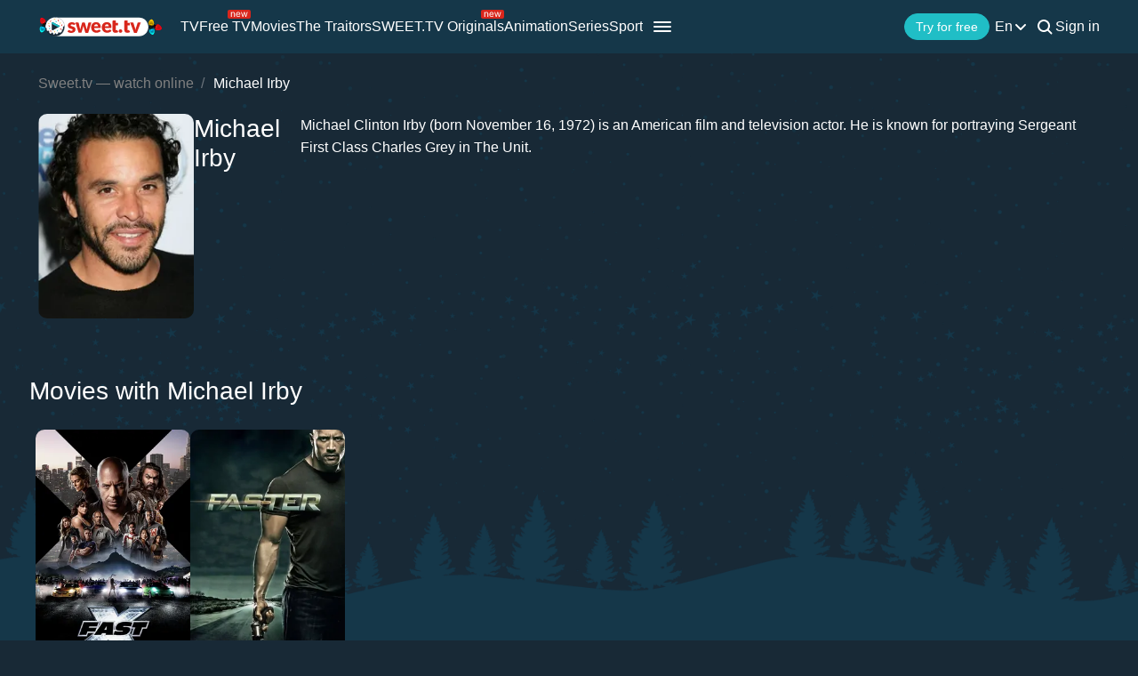

--- FILE ---
content_type: application/javascript
request_url: https://sweet.tv/js/v2/compiled/header_seo.min.js
body_size: 213
content:
({6309:function(){var e,t,o,n=this,r=document.querySelector(".header-seo__routes"),i=document.querySelector(".header-seo__burger"),l=document.querySelector(".header-seo__burger-menu"),s=document.querySelector(".header-seo__burger--mobile-menu"),c=Array.from(document.querySelectorAll(".header-seo__routes-route")),d=document.querySelectorAll(".header-seo__burger-additional-list-dropdown"),a=function(){var e=r.getBoundingClientRect(),t=c.filter(function(t){return t.getBoundingClientRect().right>e.right});t.length?(t.forEach(function(e){l.prepend(e)}),i.style.visibility="visible"):d.length?i.style.visibility="visible":i.style.visibility="hidden"},u=(e=function(){r.innerHTML="",c.forEach(function(e){return r.appendChild(e)}),i.style.visibility="visible",a()},t=200,function(){for(var r=arguments.length,i=new Array(r),l=0;l<r;l++)i[l]=arguments[l];clearTimeout(o),o=setTimeout(function(){return e.apply(n,i)},t)});window.toggleAdditionalList=function(e){e&&e.classList.toggle("header-seo__burger-additional-list-header--open"),d&&d.forEach(function(e){e.classList.toggle("header-seo__burger-additional-list-dropdown--open")})},window.toggleBurgerMobile=function(e){"close"!==e&&s&&(s.classList.toggle("header-seo__burger--mobile-menu--open"),document.body.classList.toggle("modal-open")),"close"===e&&s&&(s.classList.remove("header-seo__burger--mobile-menu--open"),document.body.classList.remove("modal-open"))},a(),new ResizeObserver(function(){c=Array.from(document.querySelectorAll(".header-seo__routes-route")),u(),r.style.visibility="visible"}).observe(r),document.addEventListener("click",function(e){var t=document.getElementById("search_v2"),o=document.getElementById("search_modal"),n=document.getElementById("close_search"),r=document.getElementById("searchMagnifier"),i=document.querySelector(".header-seo__search"),l=t.querySelector(".s-enter"),s=document.getElementById("searchInput");r.contains(e.target)||o.contains(e.target)||t.contains(e.target)||n.contains(e.target)||(i.classList.remove("active"),n.classList.remove("active"),l.classList.remove("active"),n.style.display="none",o.style.display="none",s&&(s.value=null))}),document.querySelector(".load-btn")&&document.querySelector(".load-btn").addEventListener("click",window.loadLoginPreview),document.querySelector(".load-login")&&document.querySelector(".load-login").addEventListener("click",window.loadLoginPreview)}})[6309]();